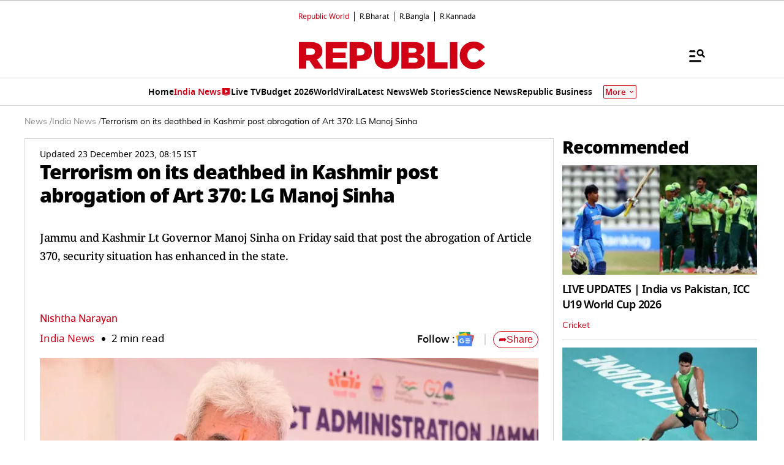

--- FILE ---
content_type: text/html; charset=utf-8
request_url: https://www.google.com/recaptcha/api2/aframe
body_size: 152
content:
<!DOCTYPE HTML><html><head><meta http-equiv="content-type" content="text/html; charset=UTF-8"></head><body><script nonce="E5Zk8Uh_nI9cPu4mPlQCCg">/** Anti-fraud and anti-abuse applications only. See google.com/recaptcha */ try{var clients={'sodar':'https://pagead2.googlesyndication.com/pagead/sodar?'};window.addEventListener("message",function(a){try{if(a.source===window.parent){var b=JSON.parse(a.data);var c=clients[b['id']];if(c){var d=document.createElement('img');d.src=c+b['params']+'&rc='+(localStorage.getItem("rc::a")?sessionStorage.getItem("rc::b"):"");window.document.body.appendChild(d);sessionStorage.setItem("rc::e",parseInt(sessionStorage.getItem("rc::e")||0)+1);localStorage.setItem("rc::h",'1769948788672');}}}catch(b){}});window.parent.postMessage("_grecaptcha_ready", "*");}catch(b){}</script></body></html>

--- FILE ---
content_type: application/javascript; charset=utf-8
request_url: https://fundingchoicesmessages.google.com/f/AGSKWxVyndswz8llgmcZaSkczmros1bz1ErbQEYo6DSnQqx_LtZaArmjrc9sAeSBfwgBwJCj156J3jP_g-rnSpSGeyi9gYZW3J5nZQH4HpGHdFaSEiz6mVBdY0idw9Ce8Sf5FXdwrAGfoxQaTXDdB5TVhBvC5koijVsTZT00yagqs0IBv4buj8Uq6b9dspNw/_/partnerads_/skyframeopenads./inline_ad./HompageStickyAd./ad120x60.
body_size: -1286
content:
window['598f7b8c-7b57-4603-ace5-ad230f45cea9'] = true;

--- FILE ---
content_type: text/javascript
request_url: https://www.republicworld.com/_app/immutable/chunks/fetchData.B762cIlc.js
body_size: 876
content:
import{E as a}from"./environmentConfig.Ck6yGs8a.js";import{C as t}from"./index.O-rWSg0R.js";function n(a,n){return t.HmacSHA256(a,n).toString(t.enc.Hex)}const r=()=>(2*Math.floor(Date.now()/1e4)).toString(),e=(t="E")=>a.VITE_API_MULTIPLE_POINT[t]??a.VITE_API_END_POINT;async function s({params:t}){const{apiUrl:s,language:o}=t,i=r(),c=n(i,a.VITE_HMAC_SECRET_KEY);try{const a={headers:{lang:o,platform:"WEB","X-Signed-Payload":i,"X-Signature":c}},t=e(o),n=await fetch(`${t}${s}`,a);if(!n.ok)throw new Error(`Error fetching data: ${n.status}`);const r=await n.json();return{data:null==r?void 0:r.data}}catch(u){}}async function o(t,s,o){const i=r(),c=n(i,a.VITE_HMAC_SECRET_KEY);try{const a={method:"PUT",headers:{"Content-Type":"application/json",lang:s,"X-Signed-Payload":i,"X-Signature":c},body:JSON.stringify(o||{})},n=e(s),r=await fetch(`${n}${t}`,a),u=await(null==r?void 0:r.json());return{data:null==u?void 0:u.data,status:u.status}}catch(u){return{status:500,data:{error:"Internal Server Error"}}}}async function i(t,s,o){const i=r(),c=n(i,a.VITE_HMAC_SECRET_KEY);try{const a={method:"POST",headers:{"Content-Type":"application/json",lang:s,"X-Signed-Payload":i,"X-Signature":c},body:JSON.stringify(o)},n=e(s),r=await fetch(`${n}${t}`,a),u=await(null==r?void 0:r.json());return{data:null==u?void 0:u.data,status:u.status}}catch(u){return{status:500,data:{error:"Internal Server Error"}}}}async function c(a){return s({params:{apiUrl:"/shows/get-top-shows?showsSlug=shows",language:a}})}async function u(a){return o("/v2/footer/list",a)}async function l(a,t,n,r,e,s){return o("/v2/anchors-and-authors/info",a,{slug:t,storyType:n,page:r,pageSize:e,type:s})}async function g(a,t){return s({params:{apiUrl:`/poll/get?completeSlug=${t}`,language:a}})}async function p(a,t,n){return s({params:{apiUrl:`/tags/tag-detail?slug=${t}&category=${n}`,language:a}})}async function y(a,t){return s({params:{apiUrl:`/search/pre-data?search=${t}`,language:a}})}async function d(a,t,n,r,e){let o=`/search/es?search=${t}&pageSize=${r}&page=${n}`;return e&&(o+=`&searchType=${e}`),s({params:{apiUrl:o,language:a}})}async function f(a,t="CATEGORY",n=""){return o("/v2/trending/list",a,{categoryslug:n,type:t})}async function m(a){return s({params:{apiUrl:"/breaking/get-list",language:a}})}async function h(a,t=0){return s({params:{apiUrl:`/breaking/all-list?page=${t}`,language:a}})}async function E(a,t){return s({params:{apiUrl:`/gainerLoosers?limit=${t}`,language:a}})}async function S(a){return o("/v2/market-gainer-looser/market-v2",a)}async function $(a){return s({params:{apiUrl:"/pincode/get-all-states",language:a}})}async function T(a,t){return s({params:{apiUrl:`/pincode/get-all-district?stateName=${t}`,language:a}})}async function _(a,t,n){return s({params:{apiUrl:`/pincode/filter-by-property?districtName=${t}&stateName=${n}`,language:a}})}async function v(a,t,n){return s({params:{apiUrl:`/forex/currency-rate-v2?to_currency=${t}&from_currency=${n}`,language:a}})}async function w(t,s){return async function(t,s,o){const i=r(),c=n(i,a.VITE_HMAC_SECRET_KEY);try{const a={method:"POST",headers:{lang:s,"X-Signed-Payload":i,"X-Signature":c},body:o},n=e(s),r=await fetch(`${n}${t}`,a),u=await(null==r?void 0:r.json());return{data:null==u?void 0:u.data,status:u.status,message:u.message}}catch(u){return{status:500,data:{error:"Internal Server Error"}}}}("/v2/career/apply-job",t,s)}async function U(a,t){return i("/v2/beeps-stories/feedback",a,{...t})}export{T as a,_ as b,l as c,h as d,g as e,$ as f,e as g,d as h,p as i,v as j,y as k,f as l,E as m,S as n,m as o,i as p,u as q,c as r,U as s,w as t};
